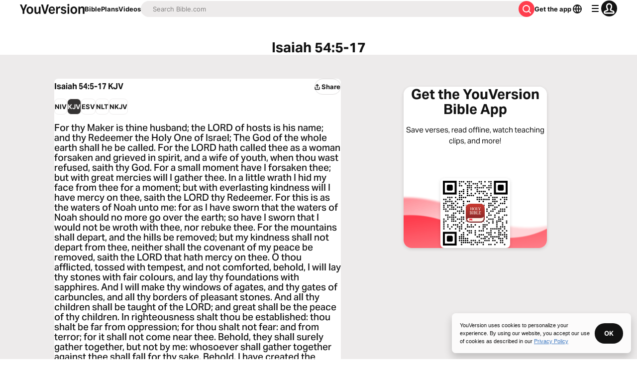

--- FILE ---
content_type: text/javascript; charset=utf-8
request_url: https://app.link/_r?sdk=web2.86.5&branch_key=key_live_jpmoQCKshT4dmEI1OZyuGmlmjffQNTlA&callback=branch_callback__0
body_size: 70
content:
/**/ typeof branch_callback__0 === 'function' && branch_callback__0("1544037754071760835");